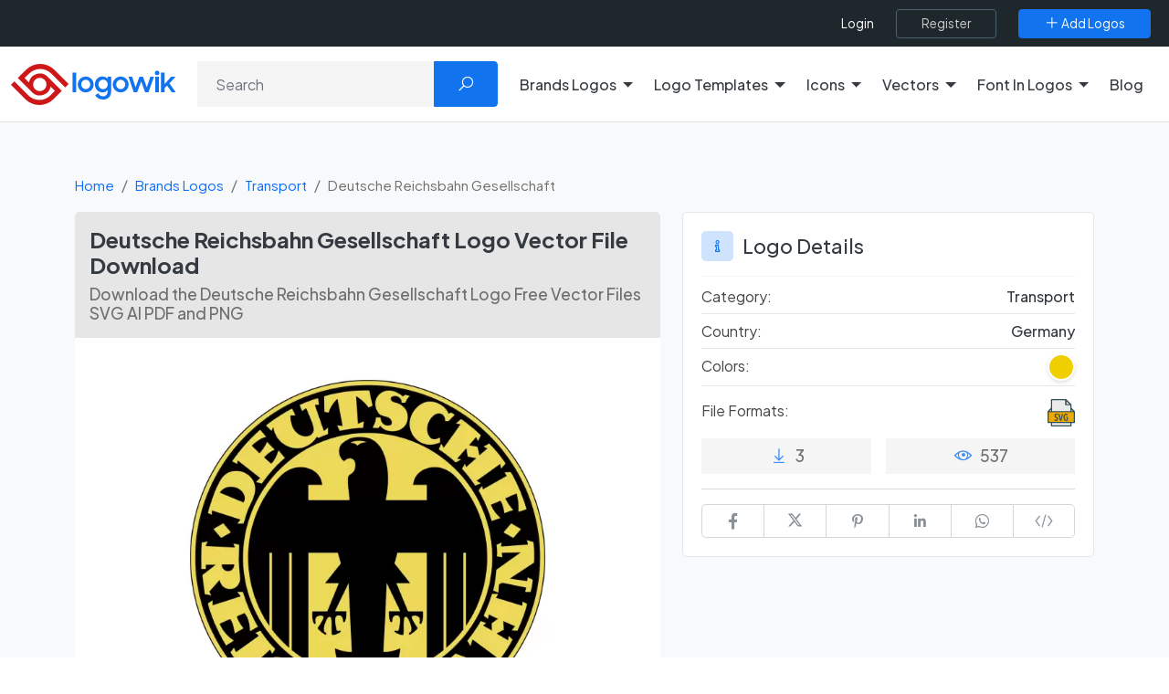

--- FILE ---
content_type: text/html; charset=utf-8
request_url: https://www.google.com/recaptcha/api2/aframe
body_size: -85
content:
<!DOCTYPE HTML><html><head><meta http-equiv="content-type" content="text/html; charset=UTF-8"></head><body><script nonce="i1BYxsxzAB8J_WuZ8JcUFg">/** Anti-fraud and anti-abuse applications only. See google.com/recaptcha */ try{var clients={'sodar':'https://pagead2.googlesyndication.com/pagead/sodar?'};window.addEventListener("message",function(a){try{if(a.source===window.parent){var b=JSON.parse(a.data);var c=clients[b['id']];if(c){var d=document.createElement('img');d.src=c+b['params']+'&rc='+(localStorage.getItem("rc::a")?sessionStorage.getItem("rc::b"):"");window.document.body.appendChild(d);sessionStorage.setItem("rc::e",parseInt(sessionStorage.getItem("rc::e")||0)+1);localStorage.setItem("rc::h",'1768989430808');}}}catch(b){}});window.parent.postMessage("_grecaptcha_ready", "*");}catch(b){}</script></body></html>